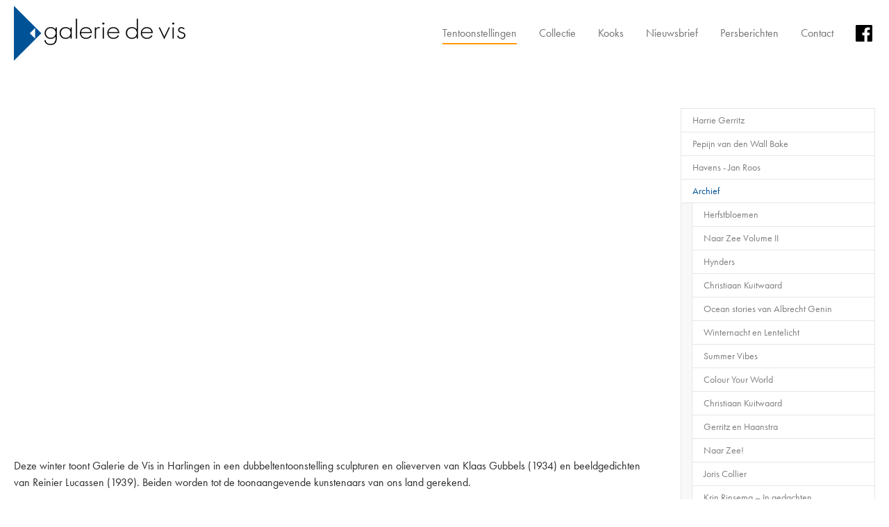

--- FILE ---
content_type: text/html; charset=utf-8
request_url: https://galeriedevis.com/tentoonstellingen/archief/tijdgenoten
body_size: 35125
content:
<!DOCTYPE html>
<html dir="ltr" lang="nl-NL">
<head>

<meta charset="utf-8">
<!-- 
	This website is powered by TYPO3 - inspiring people to share!
	TYPO3 is a free open source Content Management Framework initially created by Kasper Skaarhoj and licensed under GNU/GPL.
	TYPO3 is copyright 1998-2026 of Kasper Skaarhoj. Extensions are copyright of their respective owners.
	Information and contribution at https://typo3.org/
-->



<title>Tijdgenoten</title>
<meta http-equiv="x-ua-compatible" content="IE=edge" />
<meta name="generator" content="TYPO3 CMS" />
<meta name="viewport" content="width=device-width, initial-scale=1, minimum-scale=1" />
<meta name="robots" content="index,follow" />
<meta name="twitter:card" content="summary" />
<meta name="apple-mobile-web-app-capable" content="no" />
<meta name="google" content="notranslate" />

<link rel="stylesheet" href="/typo3temp/assets/compressed/merged-95100bce0e36440eec4e695690e18a11-d96741e046ea9e0218d32f7a8beea644.css?1726158339" media="all">
<link rel="stylesheet" href="/typo3temp/assets/compressed/merged-aec6e140683789db544ac34a1e7ea050-53d986621972d1ea1cd84c16d8de2760.css?1768703245" media="all">


<script src="/typo3temp/assets/compressed/merged-6a502470decbae347af951463e1b7ab4-4823b5f781e4f876c829446ad3a56f9d.js?1726158339"></script>

<script>
/*<![CDATA[*/
/*TS_inlineJS*/
    var gaProperty = 'UA-67823488-1';
    var disableStr = 'ga-disable-' + gaProperty;
    if (document.cookie.indexOf(disableStr + '=true') > -1) {
        window[disableStr] = true;
    }
    function googleAnalyticsToggle(event) {
        if (document.cookie.indexOf(disableStr + '=true') > -1) {
            event.target.innerHTML = event.target.getAttribute('data-label-disable');
            googleAnalyticsOptIn();
        } else {
            event.target.innerHTML = event.target.getAttribute('data-label-enable');
            googleAnalyticsOptOut();
        }
    }
    function googleAnalyticsOptOut() {
        document.cookie = disableStr + '=true; expires=Thu, 31 Dec 2099 23:59:59 UTC; path=/';
        window[disableStr] = true;
    }
    function googleAnalyticsOptIn() {
        document.cookie = disableStr + '=; expires=Thu, 01 Jan 1970 00:00:01 UTC; path=/';
        window[disableStr] = false;
    }
    document.addEventListener('DOMContentLoaded', function() {
        var matches = document.querySelectorAll('[data-action="googleAnalyticsToggle"]');
        for (i=0; i<matches.length; i++) {
            if (document.cookie.indexOf(disableStr + '=true') > -1) {
                matches[i].innerHTML = matches[i].getAttribute('data-label-enable');
            } else {
                matches[i].innerHTML = matches[i].getAttribute('data-label-disable');
            }
            matches[i].onclick = function(event) {
                event.preventDefault();
                event.stopPropagation();
                googleAnalyticsToggle(event);
            }
        }
    });
    (function(i,s,o,g,r,a,m){i['GoogleAnalyticsObject']=r;i[r]=i[r]||function(){
    (i[r].q=i[r].q||[]).push(arguments)},i[r].l=1*new Date();a=s.createElement(o),
    m=s.getElementsByTagName(o)[0];a.async=1;a.src=g;m.parentNode.insertBefore(a,m)
    })(window,document,'script','//www.google-analytics.com/analytics.js','ga');
    ga('create', 'UA-67823488-1', 'auto');
    ga('set', 'anonymizeIp', true);
    ga('send', 'pageview');

/*]]>*/
</script>

<link rel="apple-touch-icon" sizes="180x180" href="/typo3conf/ext/abv/Resources/Public/Icons/Favicon/apple-touch-icon.png">
			<link rel="icon" type="image/png" sizes="32x32" href="/typo3conf/ext/abv/Resources/Public/Icons/Favicon/favicon-32x32.png">
			<link rel="icon" type="image/png" sizes="16x16" href="/typo3conf/ext/abv/Resources/Public/Icons/Favicon/favicon-16x16.png">
			<link rel="manifest" href="/typo3conf/ext/abv/Resources/Public/Icons/Favicon/site.webmanifest">
			<link rel="mask-icon" href="/typo3conf/ext/abv/Resources/Public/Icons/Favicon/safari-pinned-tab.svg" color="#5bbad5">
			<meta name="msapplication-TileColor" content="#da532c">
			<meta name="theme-color" content="#ffffff"><link rel="prev" href="/tentoonstellingen/archief/gerrit-benner-1"><link rel="next" href="/tentoonstellingen/archief/twee-generaties">
<link rel="canonical" href="https://galeriedevis.com/tentoonstellingen/archief/tijdgenoten"/>
</head>
<body id="p173" class="page-173 pagelevel-3 language-0 backendlayout-subnavigation_right layout-default">

<div id="top"></div><div class="body-bg body-bg-top"><a class="visually-hidden-focusable" href="#page-content"><span>Skip to main content</span></a><header id="page-header" class="bp-page-header navbar navbar-mainnavigation navbar-default navbar-has-image navbar-top navbar-fixed-top"><div class="container"><a class="navbar-brand navbar-brand-image" href="/home"><svg xmlns="http://www.w3.org/2000/svg" xmlns:xlink="http://www.w3.org/1999/xlink" width="247" height="96" viewBox="0 0 1536 494" class="navbar-brand-logo-normal"><image id="Laag_1" data-name="Laag 1" width="1536" height="493" xlink:href="[data-uri]"/></svg></a><button class="navbar-toggler collapsed" type="button" data-toggle="collapse" data-bs-toggle="collapse" data-target="#mainnavigation" data-bs-target="#mainnavigation" aria-controls="mainnavigation" aria-expanded="false" aria-label="Toggle navigation"><span class="navbar-toggler-icon"></span></button><nav id="mainnavigation" class="collapse navbar-collapse"><ul class="navbar-nav ml-auto"><li class="nav-item active dropdown dropdown-hover"><a href="/tentoonstellingen/harrie-gerritz" id="nav-item-7" class="nav-link dropdown-toggle" title="Tentoonstellingen" aria-haspopup="true" aria-expanded="false"><span class="nav-link-text">Tentoonstellingen</span></a><ul class="dropdown-menu" aria-labelledby="nav-item-7"><li><a href="/tentoonstellingen/harrie-gerritz" class="dropdown-item" title="Harrie Gerritz"><span class="dropdown-text">Harrie Gerritz</span></a></li><li><a href="/tentoonstellingen/pepijn-van-den-wall-bake" class="dropdown-item" title="Pepijn van den Wall Bake"><span class="dropdown-text">Pepijn van den Wall Bake</span></a></li><li><a href="/tentoonstellingen/havens-jan-roos" class="dropdown-item" title="Havens - Jan Roos"><span class="dropdown-text">Havens - Jan Roos</span></a></li><li><a href="/tentoonstellingen/herfstbloemen" class="dropdown-item active" title="Archief"><span class="dropdown-text">Archief</span></a></li></ul></li><li class="nav-item"><a href="/bekijk-de-collectie/kunstenaars" id="nav-item-5" class="nav-link" title="Collectie"><span class="nav-link-text">Collectie</span></a></li><li class="nav-item dropdown dropdown-hover"><a href="/kooks/kooks-19-picknick-ii" id="nav-item-479" class="nav-link dropdown-toggle" title="Kooks" aria-haspopup="true" aria-expanded="false"><span class="nav-link-text">Kooks</span></a><ul class="dropdown-menu" aria-labelledby="nav-item-479"><li><a href="/kooks/kooks-19-picknick-ii" class="dropdown-item" title="KOOKS 19: Picknick II"><span class="dropdown-text">KOOKS 19: Picknick II</span></a></li><li><a href="/kooks/kooks-18-luna-mara-conversation-piece" class="dropdown-item" title="KOOKS 18: Luna Mara: Conversation Piece"><span class="dropdown-text">KOOKS 18: Luna Mara: Conversation Piece</span></a></li><li><a href="/kooks/kooks-17-robin-kapitein-colour-me-beautiful" class="dropdown-item" title="KOOKS 17: Robin Kapitein - &#039;Colour me Beautiful&#039;"><span class="dropdown-text">KOOKS 17: Robin Kapitein - &#039;Colour me Beautiful&#039;</span></a></li><li><a href="/kooks/kooks-16-hommarus-w-brusche-soulwhisper" class="dropdown-item" title="KOOKS 16: Hommarus W. Brusche - Soulwhisper"><span class="dropdown-text">KOOKS 16: Hommarus W. Brusche - Soulwhisper</span></a></li><li><a href="/kooks/kooks-15-tycho-leuker-kan-ik-het-niet-maken" class="dropdown-item" title="KOOKS 15: Tycho - Leuker kan ik het niet maken"><span class="dropdown-text">KOOKS 15: Tycho - Leuker kan ik het niet maken</span></a></li><li><a href="/kooks/kooks-14-sim" class="dropdown-item" title="KOOKS 14: SIM - &quot;!=&quot;"><span class="dropdown-text">KOOKS 14: SIM - &quot;!=&quot;</span></a></li><li><a href="/kooks/kooks-13-isidoor-wens-koesoemie-bongie-vervlochten-verdriet" class="dropdown-item" title="KOOKS 13: Isidoor Wens – ‘Koesoemie Bongie’ (Vervlochten verdriet)"><span class="dropdown-text">KOOKS 13: Isidoor Wens – ‘Koesoemie Bongie’ (Vervlochten verdriet)</span></a></li><li><a href="/kooks/kooks-12-boris-suyderhoud-int/ext" class="dropdown-item" title="KOOKS 12: Boris Suyderhoud - ‘INT/EXT’"><span class="dropdown-text">KOOKS 12: Boris Suyderhoud - ‘INT/EXT’</span></a></li><li><a href="/kooks/kooks-11-khaddouj-barghout-met-homecoming" class="dropdown-item" title="KOOKS 11 - Khaddouj Barghout met &#039;Homecoming&#039;"><span class="dropdown-text">KOOKS 11 - Khaddouj Barghout met &#039;Homecoming&#039;</span></a></li><li><a href="/kooks/kooks-10-ingrid-mol-luister-dit-is-geen-kraai" class="dropdown-item" title="KOOKS 10: Ingrid Mol - ‘Luister, dit is geen kraai’"><span class="dropdown-text">KOOKS 10: Ingrid Mol - ‘Luister, dit is geen kraai’</span></a></li><li><a href="/kooks/kooks-9-hermes-hamblok-tuin-der-lusten-ii" class="dropdown-item" title="KOOKS 9: Hermes Hamblok - Tuin der Lusten (II)"><span class="dropdown-text">KOOKS 9: Hermes Hamblok - Tuin der Lusten (II)</span></a></li><li><a href="/kooks/kooks-7-the-taste-of-hunger" class="dropdown-item" title="KOOKS 7: The taste of Hunger"><span class="dropdown-text">KOOKS 7: The taste of Hunger</span></a></li><li><a href="/kooks/kooks-6-seablue-3-spring-is-in-the-air" class="dropdown-item" title="KOOKS 6: Seablue 3 (Spring is in the air)"><span class="dropdown-text">KOOKS 6: Seablue 3 (Spring is in the air)</span></a></li><li><a href="/kooks/kooks-5-seducing-the-eye" class="dropdown-item" title="KOOKS 5: Seducing The Eye"><span class="dropdown-text">KOOKS 5: Seducing The Eye</span></a></li><li><a href="/kooks/kooks-4" class="dropdown-item" title="Kooks 4"><span class="dropdown-text">Kooks 4</span></a></li><li><a href="/kooks-3" class="dropdown-item" title="Kooks 3"><span class="dropdown-text">Kooks 3</span></a></li><li><a href="/kooks-2" class="dropdown-item" title="Kooks 2"><span class="dropdown-text">Kooks 2</span></a></li><li><a href="/kooks-1" class="dropdown-item" title="Kooks"><span class="dropdown-text">Kooks</span></a></li></ul></li><li class="nav-item"><a href="/nieuwsbrief" id="nav-item-9" class="nav-link" title="Nieuwsbrief"><span class="nav-link-text">Nieuwsbrief</span></a></li><li class="nav-item dropdown dropdown-hover"><a href="/persberichten/pepijn-van-den-wall-bake" id="nav-item-83" class="nav-link dropdown-toggle" title="Persberichten" aria-haspopup="true" aria-expanded="false"><span class="nav-link-text">Persberichten</span></a><ul class="dropdown-menu" aria-labelledby="nav-item-83"><li><a href="/persberichten/pepijn-van-den-wall-bake" class="dropdown-item" title="Pepijn van den Wall Bake"><span class="dropdown-text">Pepijn van den Wall Bake</span></a></li><li><a href="/persberichten/herfstbloemen" class="dropdown-item" title="Herfstbloemen"><span class="dropdown-text">Herfstbloemen</span></a></li><li><a href="/persberichten/naar-zee-volume-ii" class="dropdown-item" title="Naar Zee Volume II"><span class="dropdown-text">Naar Zee Volume II</span></a></li><li><a href="/persberichten/christiaan-kuitwaard" class="dropdown-item" title="Christiaan Kuitwaard"><span class="dropdown-text">Christiaan Kuitwaard</span></a></li><li><a href="/persberichten/winternacht-en-lentelicht" class="dropdown-item" title="Winternacht en Lentelicht"><span class="dropdown-text">Winternacht en Lentelicht</span></a></li><li><a href="/persberichten/template-persbericht-kopie-1-1-2" class="dropdown-item" title="Hynders"><span class="dropdown-text">Hynders</span></a></li><li><a href="/persberichten/albrecht-genin-ocean-stories" class="dropdown-item" title="Albrecht Genin - Ocean Stories"><span class="dropdown-text">Albrecht Genin - Ocean Stories</span></a></li><li><a href="/persberichten/summer-vibes" class="dropdown-item" title="Summer Vibes"><span class="dropdown-text">Summer Vibes</span></a></li><li><a href="/persberichten/template-persbericht-kopie-1-1-1" class="dropdown-item" title="Christiaan Kuitwaard"><span class="dropdown-text">Christiaan Kuitwaard</span></a></li><li><a href="/persberichten/colour-your-world" class="dropdown-item" title="Colour Your World"><span class="dropdown-text">Colour Your World</span></a></li><li><a href="/persberichten/gerritz-en-haanstra" class="dropdown-item" title="Gerritz en Haanstra"><span class="dropdown-text">Gerritz en Haanstra</span></a></li><li><a href="/persberichten/naar-zee" class="dropdown-item" title="Naar Zee!"><span class="dropdown-text">Naar Zee!</span></a></li><li><a href="/persberichten/joris-collier" class="dropdown-item" title="Joris Collier"><span class="dropdown-text">Joris Collier</span></a></li><li><a href="/persberichten/winterbloemen-1" class="dropdown-item" title="Winterbloemen"><span class="dropdown-text">Winterbloemen</span></a></li><li><a href="/persberichten/krin-rinsema-in-gedachten" class="dropdown-item" title="Krin Rinsema – In gedachten"><span class="dropdown-text">Krin Rinsema – In gedachten</span></a></li><li><a href="/persberichten/ingrid-mol-hollands-wild" class="dropdown-item" title="Ingrid Mol – Hollands Wild"><span class="dropdown-text">Ingrid Mol – Hollands Wild</span></a></li><li><a href="/persberichten/zeelandschappen-en-planeten" class="dropdown-item" title="Zeelandschappen en planeten"><span class="dropdown-text">Zeelandschappen en planeten</span></a></li><li><a href="/persberichten/ruimte-in-het-keizerrijk" class="dropdown-item" title="Ruimte in het Keizerrijk"><span class="dropdown-text">Ruimte in het Keizerrijk</span></a></li><li><a href="/persberichten/gerrit-benners-tijdloze-fryslan" class="dropdown-item" title="Gerrit Benners tijdloze Fryslân"><span class="dropdown-text">Gerrit Benners tijdloze Fryslân</span></a></li><li><a href="/persberichten/ode-aan-jentsje-popma" class="dropdown-item" title="Ode aan Jentsje Popma"><span class="dropdown-text">Ode aan Jentsje Popma</span></a></li><li><a href="/persberichten/silent-landscapes-1" class="dropdown-item" title="Silent landscapes"><span class="dropdown-text">Silent landscapes</span></a></li><li><a href="/persberichten/beeld-van-een-tuin-2021" class="dropdown-item" title="Beeld van een tuin"><span class="dropdown-text">Beeld van een tuin</span></a></li><li><a href="/persberichten/kooks-7-the-taste-of-hunger" class="dropdown-item" title="KOOKS 7: The taste of Hunger"><span class="dropdown-text">KOOKS 7: The taste of Hunger</span></a></li><li><a href="/persberichten/zikken-jonkers" class="dropdown-item" title="Zikken &amp; Jonkers"><span class="dropdown-text">Zikken &amp; Jonkers</span></a></li><li><a href="/persberichten/krin-rinsema-teer-en-teder" class="dropdown-item" title="Krin Rinsema: teer en teder"><span class="dropdown-text">Krin Rinsema: teer en teder</span></a></li><li><a href="/persberichten/haanstra-hogen-esch-bij-galerie-de-vis" class="dropdown-item" title="Haanstra &amp; Hogen Esch bij Galerie de Vis"><span class="dropdown-text">Haanstra &amp; Hogen Esch bij Galerie de Vis</span></a></li><li><a href="/persberichten/ondiep" class="dropdown-item" title="Ondiep"><span class="dropdown-text">Ondiep</span></a></li><li><a href="/persberichten/nature-calling" class="dropdown-item" title="Nature Calling"><span class="dropdown-text">Nature Calling</span></a></li><li><a href="/persberichten/vogelspotten" class="dropdown-item" title="Vogelspotten"><span class="dropdown-text">Vogelspotten</span></a></li><li><a href="/persberichten/gerrit-benner-bevlogen-en-bezield" class="dropdown-item" title="Gerrit Benner: bevlogen en bezield"><span class="dropdown-text">Gerrit Benner: bevlogen en bezield</span></a></li><li><a href="/persberichten/meer-gekwinkeleer" class="dropdown-item" title="Meer gekwinkeleer"><span class="dropdown-text">Meer gekwinkeleer</span></a></li><li><a href="/persberichten/anke-roder-de-zeereis" class="dropdown-item" title="Anke Roder - De zeereis"><span class="dropdown-text">Anke Roder - De zeereis</span></a></li><li><a href="/persberichten/puur-friesland" class="dropdown-item" title="Puur Friesland"><span class="dropdown-text">Puur Friesland</span></a></li><li><a href="/persberichten/schilder-van-de-stilte" class="dropdown-item" title="Schilder van de stilte"><span class="dropdown-text">Schilder van de stilte</span></a></li><li><a href="/persberichten/vervagende-herinneringen" class="dropdown-item" title="Vervagende herinneringen"><span class="dropdown-text">Vervagende herinneringen</span></a></li><li><a href="/persberichten/klaas-gubbels-85-jaar" class="dropdown-item" title="Klaas Gubbels 85 jaar"><span class="dropdown-text">Klaas Gubbels 85 jaar</span></a></li><li><a href="/persberichten/vier-het-landschap" class="dropdown-item" title="Archief"><span class="dropdown-text">Archief</span></a></li></ul></li><li class="nav-item"><a href="/contact" id="nav-item-112" class="nav-link" title="Contact"><span class="nav-link-text">Contact</span></a></li><li class="nav-item"><a href="https://www.facebook.com/galeriedevis/timeline/" id="nav-item-359" class="nav-link" title="Facebook"><span class="nav-link-text">Facebook</span></a></li></ul></nav></div></header><div id="page-content" class="bp-page-content main-section"><!--TYPO3SEARCH_begin--><div class="section section-default"><div class="container"><div class="section-row"><div class="section-column subnav-wrap"><!--TYPO3SEARCH_end--><nav class="frame frame-type-subnavigation frame-background-none frame-no-backgroundimage frame-space-before-none frame-space-after-none" role="navigation"><div class="frame-container"><div class="frame-inner"><ul class="subnav-nav"><li class="subnav-item"><a href="/tentoonstellingen/harrie-gerritz" id="subnav-item-588" class="subnav-link" title="Harrie Gerritz"><span class="subnav-link-text">Harrie Gerritz</span></a></li><li class="subnav-item"><a href="/tentoonstellingen/pepijn-van-den-wall-bake" id="subnav-item-592" class="subnav-link" title="Pepijn van den Wall Bake"><span class="subnav-link-text">Pepijn van den Wall Bake</span></a></li><li class="subnav-item"><a href="/tentoonstellingen/havens-jan-roos" id="subnav-item-593" class="subnav-link" title="Havens - Jan Roos"><span class="subnav-link-text">Havens - Jan Roos</span></a></li><li class="subnav-item active"><a href="/tentoonstellingen/herfstbloemen" id="subnav-item-102" class="subnav-link" title="Archief"><span class="subnav-link-text">Archief</span></a><ul class="subnav-nav"><li class="subnav-item"><a href="/tentoonstellingen/herfstbloemen" id="subnav-item-586" class="subnav-link" title="Herfstbloemen"><span class="subnav-link-text">Herfstbloemen</span></a></li><li class="subnav-item"><a href="/tentoonstellingen/naar-zee-volume-ii" id="subnav-item-583" class="subnav-link" title="Naar Zee Volume II"><span class="subnav-link-text">Naar Zee Volume II</span></a></li><li class="subnav-item"><a href="/tentoonstellingen/hynders" id="subnav-item-569" class="subnav-link" title="Hynders"><span class="subnav-link-text">Hynders</span></a></li><li class="subnav-item"><a href="/tentoonstellingen/christiaan-kuitwaard-1" id="subnav-item-578" class="subnav-link" title="Christiaan Kuitwaard"><span class="subnav-link-text">Christiaan Kuitwaard</span></a></li><li class="subnav-item"><a href="/tentoonstellingen/ocean-stories-van-albrecht-genin" id="subnav-item-564" class="subnav-link" title="Ocean stories van Albrecht Genin"><span class="subnav-link-text">Ocean stories van Albrecht Genin</span></a></li><li class="subnav-item"><a href="/tentoonstellingen/winternacht-en-lentelicht" id="subnav-item-573" class="subnav-link" title="Winternacht en Lentelicht"><span class="subnav-link-text">Winternacht en Lentelicht</span></a></li><li class="subnav-item"><a href="/tentoonstellingen/summer-vibes" id="subnav-item-559" class="subnav-link" title="Summer Vibes"><span class="subnav-link-text">Summer Vibes</span></a></li><li class="subnav-item"><a href="/tentoonstellingen/colour-your-world" id="subnav-item-552" class="subnav-link" title="Colour Your World"><span class="subnav-link-text">Colour Your World</span></a></li><li class="subnav-item"><a href="/tentoonstellingen/christiaan-kuitwaard" id="subnav-item-556" class="subnav-link" title="Christiaan Kuitwaard"><span class="subnav-link-text">Christiaan Kuitwaard</span></a></li><li class="subnav-item"><a href="/tentoonstellingen/gerritz-en-haanstra" id="subnav-item-549" class="subnav-link" title="Gerritz en Haanstra"><span class="subnav-link-text">Gerritz en Haanstra</span></a></li><li class="subnav-item"><a href="/tentoonstellingen/naar-zee" id="subnav-item-546" class="subnav-link" title="Naar Zee!"><span class="subnav-link-text">Naar Zee!</span></a></li><li class="subnav-item"><a href="/tentoonstellingen/joris-collier" id="subnav-item-541" class="subnav-link" title="Joris Collier"><span class="subnav-link-text">Joris Collier</span></a></li><li class="subnav-item"><a href="/tentoonstellingen/krin-rinsema-in-gedachten" id="subnav-item-534" class="subnav-link" title="Krin Rinsema – In gedachten"><span class="subnav-link-text">Krin Rinsema – In gedachten</span></a></li><li class="subnav-item"><a href="/tentoonstellingen/winterbloemen" id="subnav-item-536" class="subnav-link" title="Winterbloemen"><span class="subnav-link-text">Winterbloemen</span></a></li><li class="subnav-item"><a href="/tentoonstellingen/ingrid-mol-hollands-wild" id="subnav-item-531" class="subnav-link" title="Ingrid Mol – Hollands Wild"><span class="subnav-link-text">Ingrid Mol – Hollands Wild</span></a></li><li class="subnav-item"><a href="/tentoonstellingen/gineke-zikken-havens" id="subnav-item-527" class="subnav-link" title="Gineke Zikken - Havens"><span class="subnav-link-text">Gineke Zikken - Havens</span></a></li><li class="subnav-item"><a href="/tentoonstellingen/zeelandschappen-en-planeten" id="subnav-item-519" class="subnav-link" title="Zeelandschappen en planeten"><span class="subnav-link-text">Zeelandschappen en planeten</span></a></li><li class="subnav-item"><a href="/tentoonstellingen/beeld-van-een-tuin-2022" id="subnav-item-525" class="subnav-link" title="Beeld van een tuin"><span class="subnav-link-text">Beeld van een tuin</span></a></li><li class="subnav-item"><a href="/tentoonstellingen/ruimte-in-het-keizerrijk" id="subnav-item-517" class="subnav-link" title="Ruimte in het Keizerrijk"><span class="subnav-link-text">Ruimte in het Keizerrijk</span></a></li><li class="subnav-item"><a href="/tentoonstellingen/ode-aan-jentsje-popma" id="subnav-item-510" class="subnav-link" title="Ode aan Jentsje Popma"><span class="subnav-link-text">Ode aan Jentsje Popma</span></a></li><li class="subnav-item"><a href="/tentoonstellingen/gerrit-benners-tijdloze-fryslan" id="subnav-item-513" class="subnav-link" title="Gerrit Benners tijdloze Fryslân"><span class="subnav-link-text">Gerrit Benners tijdloze Fryslân</span></a></li><li class="subnav-item"><a href="/tentoonstellingen/silent-landscapes" id="subnav-item-507" class="subnav-link" title="Silent landscapes"><span class="subnav-link-text">Silent landscapes</span></a></li><li class="subnav-item"><a href="/tentoonstellingen/robert-vorstman" id="subnav-item-502" class="subnav-link" title="Robert Vorstman"><span class="subnav-link-text">Robert Vorstman</span></a></li><li class="subnav-item"><a href="/tentoonstellingen/beeld-van-een-tuin" id="subnav-item-505" class="subnav-link" title="Beeld van een tuin"><span class="subnav-link-text">Beeld van een tuin</span></a></li><li class="subnav-item"><a href="/tentoonstellingen/krin-rinsema-teer-en-teder" id="subnav-item-491" class="subnav-link" title="Krin Rinsema: teer en teder"><span class="subnav-link-text">Krin Rinsema: teer en teder</span></a></li><li class="subnav-item"><a href="/tentoonstellingen/archief/beeld-van-een-tuin-2020" id="subnav-item-481" class="subnav-link" title="Beeld van een tuin 2020"><span class="subnav-link-text">Beeld van een tuin 2020</span></a></li><li class="subnav-item"><a href="/tentoonstellingen/haanstra-hogen-esch-bij-galerie-de-vis" id="subnav-item-488" class="subnav-link" title="Haanstra &amp; Hogen Esch bij Galerie de Vis"><span class="subnav-link-text">Haanstra &amp; Hogen Esch bij Galerie de Vis</span></a></li><li class="subnav-item"><a href="/tentoonstellingen/zikken-jonkers" id="subnav-item-496" class="subnav-link" title="Zikken &amp; Jonkers"><span class="subnav-link-text">Zikken &amp; Jonkers</span></a></li><li class="subnav-item"><a href="/tentoonstellingen/ondiep" id="subnav-item-485" class="subnav-link" title="Ondiep"><span class="subnav-link-text">Ondiep</span></a></li><li class="subnav-item"><a href="/kooks/kooks-4" id="subnav-item-483" class="subnav-link" title="Kooks 4"><span class="subnav-link-text">Kooks 4</span></a></li><li class="subnav-item"><a href="/tentoonstellingen/nature-calling" id="subnav-item-476" class="subnav-link" title="Nature Calling"><span class="subnav-link-text">Nature Calling</span></a></li><li class="subnav-item"><a href="/tentoonstellingen/gerrit-benner" id="subnav-item-469" class="subnav-link" title="Gerrit Benner"><span class="subnav-link-text">Gerrit Benner</span></a></li><li class="subnav-item"><a href="/tentoonstellingen/jacqueline-van-der-laan" id="subnav-item-468" class="subnav-link" title="Jacqueline van der Laan"><span class="subnav-link-text">Jacqueline van der Laan</span></a></li><li class="subnav-item"><a href="/tentoonstellingen/jeroen-allart" id="subnav-item-470" class="subnav-link" title="Jeroen Allart"><span class="subnav-link-text">Jeroen Allart</span></a></li><li class="subnav-item"><a href="/tentoonstellingen/archief/puur-friesland" id="subnav-item-458" class="subnav-link" title="Puur Friesland"><span class="subnav-link-text">Puur Friesland</span></a></li><li class="subnav-item"><a href="/tentoonstellingen/archief/anke-roder-de-zeereis" id="subnav-item-461" class="subnav-link" title="Anke Roder - De zeereis"><span class="subnav-link-text">Anke Roder - De zeereis</span></a></li><li class="subnav-item"><a href="/tentoonstellingen/archief/schilder-van-de-stilte" id="subnav-item-454" class="subnav-link" title="Schilder van de stilte"><span class="subnav-link-text">Schilder van de stilte</span></a></li><li class="subnav-item"><a href="/tentoonstellingen/archief/beeld-van-een-tuin" id="subnav-item-453" class="subnav-link" title="Beeld van een tuin"><span class="subnav-link-text">Beeld van een tuin</span></a></li><li class="subnav-item"><a href="/tentoonstellingen/archief/vervagende-herinneringen" id="subnav-item-449" class="subnav-link" title="Vervagende herinneringen"><span class="subnav-link-text">Vervagende herinneringen</span></a></li><li class="subnav-item"><a href="/tentoonstellingen/archief/klaas-gubbels-85-jaar" id="subnav-item-445" class="subnav-link" title="Klaas Gubbels 85 jaar"><span class="subnav-link-text">Klaas Gubbels 85 jaar</span></a></li><li class="subnav-item"><a href="/tentoonstellingen/archief/vier-het-landschap" id="subnav-item-438" class="subnav-link" title="Vier het landschap!"><span class="subnav-link-text">Vier het landschap!</span></a></li><li class="subnav-item"><a href="/tentoonstellingen/archief/flowers-and-birds" id="subnav-item-434" class="subnav-link" title="Flowers and birds"><span class="subnav-link-text">Flowers and birds</span></a></li><li class="subnav-item"><a href="/tentoonstellingen/archief/broekman-de-jong" id="subnav-item-431" class="subnav-link" title="Broekman &amp; De Jong"><span class="subnav-link-text">Broekman &amp; De Jong</span></a></li><li class="subnav-item"><a href="/tentoonstellingen/archief/cobra-kunst" id="subnav-item-426" class="subnav-link" title="CoBrA-kunst"><span class="subnav-link-text">CoBrA-kunst</span></a></li><li class="subnav-item"><a href="/tentoonstellingen/archief/bloemenpracht-in-olieverf" id="subnav-item-422" class="subnav-link" title="Bloemenpracht in olieverf"><span class="subnav-link-text">Bloemenpracht in olieverf</span></a></li><li class="subnav-item"><a href="/tentoonstellingen/archief/birds" id="subnav-item-414" class="subnav-link" title="Birds"><span class="subnav-link-text">Birds</span></a></li><li class="subnav-item"><a href="/tentoonstellingen/archief/rust-evenwicht-en-een-beetje-poezie" id="subnav-item-413" class="subnav-link" title="Rust, evenwicht en een beetje poëzie"><span class="subnav-link-text">Rust, evenwicht en een beetje poëzie</span></a></li><li class="subnav-item"><a href="/tentoonstellingen/archief/eenvoud-en-waarheid" id="subnav-item-410" class="subnav-link" title="Eenvoud en waarheid"><span class="subnav-link-text">Eenvoud en waarheid</span></a></li><li class="subnav-item"><a href="/tentoonstellingen/archief/zomerhuisjes-en-vergezichten" id="subnav-item-407" class="subnav-link" title="Zomerhuisjes en vergezichten"><span class="subnav-link-text">Zomerhuisjes en vergezichten</span></a></li><li class="subnav-item"><a href="/tentoonstellingen/archief/eddy-sikma-60" id="subnav-item-405" class="subnav-link" title="Eddy Sikma 60"><span class="subnav-link-text">Eddy Sikma 60</span></a></li><li class="subnav-item"><a href="/tentoonstellingen/archief/beeld-van-een-tuin-1" id="subnav-item-402" class="subnav-link" title="Beeld van een tuin"><span class="subnav-link-text">Beeld van een tuin</span></a></li><li class="subnav-item"><a href="/tentoonstellingen/archief/zomerexpo-2017" id="subnav-item-399" class="subnav-link" title="ZomerExpo 2017"><span class="subnav-link-text">ZomerExpo 2017</span></a></li><li class="subnav-item"><a href="/tentoonstellingen/archief/christiaan-kuitwaard" id="subnav-item-396" class="subnav-link" title="Christiaan Kuitwaard"><span class="subnav-link-text">Christiaan Kuitwaard</span></a></li><li class="subnav-item"><a href="/tentoonstellingen/archief/keizer-van-der-kruk" id="subnav-item-393" class="subnav-link" title="Keizer &amp; Van der Kruk"><span class="subnav-link-text">Keizer &amp; Van der Kruk</span></a></li><li class="subnav-item"><a href="/tentoonstellingen/archief/annelies-van-voorst" id="subnav-item-389" class="subnav-link" title="Annelies van Voorst"><span class="subnav-link-text">Annelies van Voorst</span></a></li><li class="subnav-item"><a href="/tentoonstellingen/archief/gerritz-torens-en-vergezichten" id="subnav-item-383" class="subnav-link" title="Gerritz - Torens en Vergezichten"><span class="subnav-link-text">Gerritz - Torens en Vergezichten</span></a></li><li class="subnav-item"><a href="/tentoonstellingen/archief/erotiek-in-keramiek" id="subnav-item-381" class="subnav-link" title="Erotiek in keramiek"><span class="subnav-link-text">Erotiek in keramiek</span></a></li><li class="subnav-item"><a href="/tentoonstellingen/archief/beeld-van-een-tuin-2" id="subnav-item-372" class="subnav-link" title="Beeld van een tuin"><span class="subnav-link-text">Beeld van een tuin</span></a></li><li class="subnav-item"><a href="/tentoonstellingen/archief/zomergasten" id="subnav-item-374" class="subnav-link" title="Zomergasten"><span class="subnav-link-text">Zomergasten</span></a></li><li class="subnav-item"><a href="/tentoonstellingen/archief/roos-soetekouw" id="subnav-item-370" class="subnav-link" title="Roos Soetekouw"><span class="subnav-link-text">Roos Soetekouw</span></a></li><li class="subnav-item"><a href="/tentoonstellingen/archief/jan-van-der-wel" id="subnav-item-365" class="subnav-link" title="Jan van der Wel"><span class="subnav-link-text">Jan van der Wel</span></a></li><li class="subnav-item"><a href="/tentoonstellingen/archief/anke-roder" id="subnav-item-368" class="subnav-link" title="Anke Roder"><span class="subnav-link-text">Anke Roder</span></a></li><li class="subnav-item"><a href="/tentoonstellingen/archief/poppo-engel" id="subnav-item-361" class="subnav-link" title="Poppo &amp; Engel"><span class="subnav-link-text">Poppo &amp; Engel</span></a></li><li class="subnav-item"><a href="/tentoonstellingen/archief/peter-bastiaanssens" id="subnav-item-357" class="subnav-link" title="Peter Bastiaanssens"><span class="subnav-link-text">Peter Bastiaanssens</span></a></li><li class="subnav-item"><a href="/tentoonstellingen/archief/wadden" id="subnav-item-344" class="subnav-link" title="Wadden"><span class="subnav-link-text">Wadden</span></a></li><li class="subnav-item"><a href="/tentoonstellingen/archief/tuinexpositie" id="subnav-item-348" class="subnav-link" title="Tuinexpositie"><span class="subnav-link-text">Tuinexpositie</span></a></li><li class="subnav-item"><a href="/tentoonstellingen/archief/bloemen-in-de-zomer" id="subnav-item-352" class="subnav-link" title="Bloemen in de zomer"><span class="subnav-link-text">Bloemen in de zomer</span></a></li><li class="subnav-item"><a href="/tentoonstellingen/archief/landscapes" id="subnav-item-341" class="subnav-link" title="Landscapes"><span class="subnav-link-text">Landscapes</span></a></li><li class="subnav-item"><a href="/tentoonstellingen/archief/krin-rinsema" id="subnav-item-333" class="subnav-link" title="Krin Rinsema"><span class="subnav-link-text">Krin Rinsema</span></a></li><li class="subnav-item"><a href="/tentoonstellingen/archief/winter" id="subnav-item-338" class="subnav-link" title="Winter"><span class="subnav-link-text">Winter</span></a></li><li class="subnav-item"><a href="/tentoonstellingen/archief/de-colorist-gerrit-benner" id="subnav-item-329" class="subnav-link" title="De colorist Gerrit Benner"><span class="subnav-link-text">De colorist Gerrit Benner</span></a></li><li class="subnav-item"><a href="/tentoonstellingen/archief/wim-van-der-veer-75" id="subnav-item-326" class="subnav-link" title="Wim van der Veer 75"><span class="subnav-link-text">Wim van der Veer 75</span></a></li><li class="subnav-item"><a href="/tentoonstellingen/archief/de-zee-roept" id="subnav-item-320" class="subnav-link" title="De zee roept"><span class="subnav-link-text">De zee roept</span></a></li><li class="subnav-item"><a href="/tentoonstellingen/archief/beeld-van-een-tuin-3" id="subnav-item-323" class="subnav-link" title="Beeld van een tuin"><span class="subnav-link-text">Beeld van een tuin</span></a></li><li class="subnav-item"><a href="/tentoonstellingen/archief/wolkenluchten-in-bijenwas" id="subnav-item-311" class="subnav-link" title="Wolkenluchten in bijenwas"><span class="subnav-link-text">Wolkenluchten in bijenwas</span></a></li><li class="subnav-item"><a href="/tentoonstellingen/archief/oceans" id="subnav-item-316" class="subnav-link" title="Oceans"><span class="subnav-link-text">Oceans</span></a></li><li class="subnav-item"><a href="/tentoonstellingen/archief/brands-gubbels-en-haanstra" id="subnav-item-305" class="subnav-link" title="Brands, Gubbels en Haanstra"><span class="subnav-link-text">Brands, Gubbels en Haanstra</span></a></li><li class="subnav-item"><a href="/tentoonstellingen/archief/zikken-jonkers-scheper" id="subnav-item-303" class="subnav-link" title="Zikken, Jonkers, Scheper"><span class="subnav-link-text">Zikken, Jonkers, Scheper</span></a></li><li class="subnav-item"><a href="/tentoonstellingen/archief/het-jaar-van-de-boerderij" id="subnav-item-294" class="subnav-link" title="Het jaar van de boerderij"><span class="subnav-link-text">Het jaar van de boerderij</span></a></li><li class="subnav-item"><a href="/tentoonstellingen/archief/beeld-van-een-tuin-4" id="subnav-item-297" class="subnav-link" title="Beeld van een tuin"><span class="subnav-link-text">Beeld van een tuin</span></a></li><li class="subnav-item"><a href="/tentoonstellingen/archief/in-het-waddenlandschap" id="subnav-item-290" class="subnav-link" title="In het Waddenlandschap"><span class="subnav-link-text">In het Waddenlandschap</span></a></li><li class="subnav-item"><a href="/tentoonstellingen/archief/winterbloemen" id="subnav-item-284" class="subnav-link" title="Winterbloemen"><span class="subnav-link-text">Winterbloemen</span></a></li><li class="subnav-item"><a href="/tentoonstellingen/archief/my-own-private-landscape" id="subnav-item-280" class="subnav-link" title="My own private landscape"><span class="subnav-link-text">My own private landscape</span></a></li><li class="subnav-item"><a href="/tentoonstellingen/archief/the-rite-of-spring" id="subnav-item-275" class="subnav-link" title="The rite of spring"><span class="subnav-link-text">The rite of spring</span></a></li><li class="subnav-item"><a href="/tentoonstellingen/archief/musee-de-la-mere" id="subnav-item-271" class="subnav-link" title="Musee de la mere"><span class="subnav-link-text">Musee de la mere</span></a></li><li class="subnav-item"><a href="/tentoonstellingen/archief/barbara-broekman" id="subnav-item-264" class="subnav-link" title="Barbara Broekman"><span class="subnav-link-text">Barbara Broekman</span></a></li><li class="subnav-item"><a href="/tentoonstellingen/archief/hans-bayens-en-anderen" id="subnav-item-259" class="subnav-link" title="Hans Bayens en anderen"><span class="subnav-link-text">Hans Bayens en anderen</span></a></li><li class="subnav-item"><a href="/tentoonstellingen/archief/gerrit-benner" id="subnav-item-250" class="subnav-link" title="Gerrit Benner"><span class="subnav-link-text">Gerrit Benner</span></a></li><li class="subnav-item"><a href="/tentoonstellingen/archief/mirjam-veldhuis" id="subnav-item-255" class="subnav-link" title="Mirjam Veldhuis"><span class="subnav-link-text">Mirjam Veldhuis</span></a></li><li class="subnav-item"><a href="/tentoonstellingen/archief/han-jansen" id="subnav-item-228" class="subnav-link" title="Han Jansen"><span class="subnav-link-text">Han Jansen</span></a></li><li class="subnav-item"><a href="/tentoonstellingen/archief/het-noordelijke-landschap" id="subnav-item-249" class="subnav-link" title="Het noordelijke landschap"><span class="subnav-link-text">Het noordelijke landschap</span></a></li><li class="subnav-item"><a href="/tentoonstellingen/archief/annette-van-waaijen" id="subnav-item-248" class="subnav-link" title="Annette van Waaijen"><span class="subnav-link-text">Annette van Waaijen</span></a></li><li class="subnav-item"><a href="/tentoonstellingen/archief/emile-van-der-kruk" id="subnav-item-235" class="subnav-link" title="Emile van der Kruk"><span class="subnav-link-text">Emile van der Kruk</span></a></li><li class="subnav-item"><a href="/tentoonstellingen/archief/de-zoekende-reiziger" id="subnav-item-225" class="subnav-link" title="De zoekende reiziger"><span class="subnav-link-text">De zoekende reiziger</span></a></li><li class="subnav-item"><a href="/tentoonstellingen/archief/zomerkunst-harlinger-havens" id="subnav-item-233" class="subnav-link" title="Zomerkunst Harlinger Havens"><span class="subnav-link-text">Zomerkunst Harlinger Havens</span></a></li><li class="subnav-item"><a href="/tentoonstellingen/archief/dubbelexpositie-johan-haanstra" id="subnav-item-216" class="subnav-link" title="Dubbelexpositie Johan Haanstra"><span class="subnav-link-text">Dubbelexpositie Johan Haanstra</span></a></li><li class="subnav-item"><a href="/tentoonstellingen/archief/changing-atmospheres" id="subnav-item-218" class="subnav-link" title="Changing Atmospheres"><span class="subnav-link-text">Changing Atmospheres</span></a></li><li class="subnav-item"><a href="/tentoonstellingen/archief/schilders-fan-fryske-groun" id="subnav-item-214" class="subnav-link" title="Schilders fan Fryske groun"><span class="subnav-link-text">Schilders fan Fryske groun</span></a></li><li class="subnav-item"><a href="/tentoonstellingen/archief/running-together" id="subnav-item-208" class="subnav-link" title="Running Together"><span class="subnav-link-text">Running Together</span></a></li><li class="subnav-item"><a href="/tentoonstellingen/archief/light-from-africa" id="subnav-item-212" class="subnav-link" title="Light from Africa"><span class="subnav-link-text">Light from Africa</span></a></li><li class="subnav-item"><a href="/tentoonstellingen/archief/harold-schouten" id="subnav-item-203" class="subnav-link" title="Harold Schouten"><span class="subnav-link-text">Harold Schouten</span></a></li><li class="subnav-item"><a href="/tentoonstellingen/archief/kapvormen-en-card-board" id="subnav-item-194" class="subnav-link" title="Kapvormen en card board"><span class="subnav-link-text">Kapvormen en card board</span></a></li><li class="subnav-item"><a href="/tentoonstellingen/archief/beeld-van-een-tuin-5" id="subnav-item-191" class="subnav-link" title="Beeld van een tuin"><span class="subnav-link-text">Beeld van een tuin</span></a></li><li class="subnav-item"><a href="/tentoonstellingen/archief/silent-landscapes" id="subnav-item-197" class="subnav-link" title="Silent Landscapes"><span class="subnav-link-text">Silent Landscapes</span></a></li><li class="subnav-item"><a href="/tentoonstellingen/archief/de-wadden" id="subnav-item-188" class="subnav-link" title="De Wadden"><span class="subnav-link-text">De Wadden</span></a></li><li class="subnav-item"><a href="/tentoonstellingen/archief/flower-power" id="subnav-item-183" class="subnav-link" title="Flower Power"><span class="subnav-link-text">Flower Power</span></a></li><li class="subnav-item"><a href="/tentoonstellingen/archief/gerrit-benner-1" id="subnav-item-176" class="subnav-link" title="Gerrit Benner"><span class="subnav-link-text">Gerrit Benner</span></a></li><li class="subnav-item active"><a href="/tentoonstellingen/archief/tijdgenoten" id="subnav-item-173" class="subnav-link" title="Tijdgenoten"><span class="subnav-link-text">Tijdgenoten <span class="visually-hidden">(current)</span></span></a></li><li class="subnav-item"><a href="/tentoonstellingen/archief/twee-generaties" id="subnav-item-169" class="subnav-link" title="Twee generaties"><span class="subnav-link-text">Twee generaties</span></a></li><li class="subnav-item"><a href="/tentoonstellingen/archief/eugene-brands-panta-rhei" id="subnav-item-167" class="subnav-link" title="Eugène Brands: &#039;Panta Rhei&#039;"><span class="subnav-link-text">Eugène Brands: &#039;Panta Rhei&#039;</span></a></li><li class="subnav-item"><a href="/tentoonstellingen/archief/birgit-ten-berge-point-of-view" id="subnav-item-160" class="subnav-link" title="Birgit ten Berge - Point of View"><span class="subnav-link-text">Birgit ten Berge - Point of View</span></a></li><li class="subnav-item"><a href="/tentoonstellingen/archief/fryske-torens" id="subnav-item-152" class="subnav-link" title="Fryske torens"><span class="subnav-link-text">Fryske torens</span></a></li><li class="subnav-item"><a href="/tentoonstellingen/archief/beeld-van-een-tuin-6" id="subnav-item-150" class="subnav-link" title="Beeld van een tuin"><span class="subnav-link-text">Beeld van een tuin</span></a></li><li class="subnav-item"><a href="/tentoonstellingen/archief/wim-van-der-veer-70" id="subnav-item-142" class="subnav-link" title="Wim van der Veer 70"><span class="subnav-link-text">Wim van der Veer 70</span></a></li><li class="subnav-item"><a href="/tentoonstellingen/archief/animals-van-paul-amey" id="subnav-item-149" class="subnav-link" title="&#039;Animals&#039; van Paul Amey"><span class="subnav-link-text">&#039;Animals&#039; van Paul Amey</span></a></li><li class="subnav-item"><a href="/tentoonstellingen/archief/vincent-van-ojen" id="subnav-item-132" class="subnav-link" title="Vincent van Ojen"><span class="subnav-link-text">Vincent van Ojen</span></a></li><li class="subnav-item"><a href="/tentoonstellingen/archief/colien-langerwerf" id="subnav-item-137" class="subnav-link" title="Colien Langerwerf"><span class="subnav-link-text">Colien Langerwerf</span></a></li><li class="subnav-item"><a href="/tentoonstellingen/archief/johan-haanstra" id="subnav-item-127" class="subnav-link" title="Johan Haanstra"><span class="subnav-link-text">Johan Haanstra</span></a></li><li class="subnav-item"><a href="/tentoonstellingen/archief/silent-moments" id="subnav-item-122" class="subnav-link" title="Silent Moments"><span class="subnav-link-text">Silent Moments</span></a></li><li class="subnav-item"><a href="/tentoonstellingen/archief/marleen-felius" id="subnav-item-116" class="subnav-link" title="Marleen Felius"><span class="subnav-link-text">Marleen Felius</span></a></li><li class="subnav-item"><a href="/tentoonstellingen/archief/joke-schole" id="subnav-item-120" class="subnav-link" title="Joke Schole"><span class="subnav-link-text">Joke Schole</span></a></li><li class="subnav-item"><a href="/tentoonstellingen/archief/marianne-van-heeswijk" id="subnav-item-113" class="subnav-link" title="Marianne van Heeswijk"><span class="subnav-link-text">Marianne van Heeswijk</span></a></li><li class="subnav-item"><a href="/tentoonstellingen/archief/art-amsterdam-2008" id="subnav-item-96" class="subnav-link" title="Art Amsterdam 2008"><span class="subnav-link-text">Art Amsterdam 2008</span></a></li><li class="subnav-item"><a href="/tentoonstellingen/archief/siep-van-den-berg" id="subnav-item-13" class="subnav-link" title="Siep van den Berg"><span class="subnav-link-text">Siep van den Berg</span></a></li><li class="subnav-item"><a href="/tentoonstellingen/archief/its-a-winter-wonderland" id="subnav-item-10" class="subnav-link" title="It&#039;s a Winter Wonderland"><span class="subnav-link-text">It&#039;s a Winter Wonderland</span></a></li><li class="subnav-item"><a href="/tentoonstellingen/archief/roger-raveel" id="subnav-item-14" class="subnav-link" title="Roger Raveel"><span class="subnav-link-text">Roger Raveel</span></a></li><li class="subnav-item"><a href="/tentoonstellingen/archief/musee-de-la-mere-1" id="subnav-item-11" class="subnav-link" title="Musée de la mere"><span class="subnav-link-text">Musée de la mere</span></a></li><li class="subnav-item"><a href="/tentoonstellingen/archief/klassiek-op-10" id="subnav-item-12" class="subnav-link" title="Klassiek op 10"><span class="subnav-link-text">Klassiek op 10</span></a></li></ul></li></ul></div></div></nav><!--TYPO3SEARCH_begin--></div><main class="section-column maincontent-wrap" role="main"><div id="c1140" class="frame frame-size-default frame-default frame-type-image frame-layout-default frame-background-none frame-no-backgroundimage frame-space-before-none frame-space-after-none"><div class="frame-group-container"><div class="frame-group-inner"><div class="frame-container frame-container-default"><div class="frame-inner"></div></div></div></div></div><div id="c1139" class="frame frame-size-default frame-default frame-type-image frame-layout-default frame-background-none frame-no-backgroundimage frame-space-before-none frame-space-after-none"><div class="frame-group-container"><div class="frame-group-inner"><div class="frame-container frame-container-default"><div class="frame-inner"></div></div></div></div></div><div id="c1138" class="frame frame-size-default frame-default frame-type-image frame-layout-default frame-background-none frame-no-backgroundimage frame-space-before-none frame-space-after-none"><div class="frame-group-container"><div class="frame-group-inner"><div class="frame-container frame-container-default"><div class="frame-inner"></div></div></div></div></div><div id="c1137" class="frame frame-size-default frame-default frame-type-image frame-layout-default frame-background-none frame-no-backgroundimage frame-space-before-none frame-space-after-none"><div class="frame-group-container"><div class="frame-group-inner"><div class="frame-container frame-container-default"><div class="frame-inner"></div></div></div></div></div><div id="c1136" class="frame frame-size-default frame-default frame-type-image frame-layout-default frame-background-none frame-no-backgroundimage frame-space-before-none frame-space-after-none"><div class="frame-group-container"><div class="frame-group-inner"><div class="frame-container frame-container-default"><div class="frame-inner"></div></div></div></div></div><div id="c1135" class="frame frame-size-default frame-default frame-type-image frame-layout-default frame-background-none frame-no-backgroundimage frame-space-before-none frame-space-after-none"><div class="frame-group-container"><div class="frame-group-inner"><div class="frame-container frame-container-default"><div class="frame-inner"></div></div></div></div></div><div id="c1134" class="frame frame-size-default frame-default frame-type-image frame-layout-default frame-background-none frame-no-backgroundimage frame-space-before-none frame-space-after-none"><div class="frame-group-container"><div class="frame-group-inner"><div class="frame-container frame-container-default"><div class="frame-inner"></div></div></div></div></div><div id="c1133" class="frame frame-size-default frame-default frame-type-image frame-layout-default frame-background-none frame-no-backgroundimage frame-space-before-none frame-space-after-none"><div class="frame-group-container"><div class="frame-group-inner"><div class="frame-container frame-container-default"><div class="frame-inner"></div></div></div></div></div><div id="c1132" class="frame frame-size-default frame-default frame-type-image frame-layout-default frame-background-none frame-no-backgroundimage frame-space-before-none frame-space-after-none"><div class="frame-group-container"><div class="frame-group-inner"><div class="frame-container frame-container-default"><div class="frame-inner"></div></div></div></div></div><div id="c1131" class="frame frame-size-default frame-default frame-type-text frame-layout-default frame-background-none frame-no-backgroundimage frame-space-before-none frame-space-after-none"><div class="frame-group-container"><div class="frame-group-inner"><div class="frame-container frame-container-default"><div class="frame-inner"><p>Deze winter toont Galerie de Vis in Harlingen in een dubbeltentoonstelling sculpturen en olieverven van Klaas Gubbels (1934) en beeldgedichten van Reinier Lucassen (1939). Beiden worden tot de toonaangevende kunstenaars van ons land gerekend.<br><br><a href="/persberichten/tijdgenoten" class="internal-link">Lees meer<br></a></p></div></div></div></div></div><div id="c1130" class="frame frame-size-default frame-default frame-type-text frame-layout-default frame-background-none frame-no-backgroundimage frame-space-before-none frame-space-after-none"><div class="frame-group-container"><div class="frame-group-inner"><div class="frame-container frame-container-default"><div class="frame-inner"><p><br><br><em>klik op foto's voor vergroting</em></p></div></div></div></div></div><div id="c1129" class="frame frame-size-default frame-default frame-type-image frame-layout-default frame-background-none frame-no-backgroundimage frame-space-before-none frame-space-after-none"><div class="frame-group-container"><div class="frame-group-inner"><div class="frame-container frame-container-default"><div class="frame-inner"></div></div></div></div></div><div id="c1128" class="frame frame-size-default frame-default frame-type-image frame-layout-default frame-background-none frame-no-backgroundimage frame-space-before-none frame-space-after-none"><div class="frame-group-container"><div class="frame-group-inner"><div class="frame-container frame-container-default"><div class="frame-inner"></div></div></div></div></div><div id="c1127" class="frame frame-size-default frame-default frame-type-image frame-layout-default frame-background-none frame-no-backgroundimage frame-space-before-none frame-space-after-none"><div class="frame-group-container"><div class="frame-group-inner"><div class="frame-container frame-container-default"><div class="frame-inner"></div></div></div></div></div><div id="c1126" class="frame frame-size-default frame-default frame-type-image frame-layout-default frame-background-none frame-no-backgroundimage frame-space-before-none frame-space-after-none"><div class="frame-group-container"><div class="frame-group-inner"><div class="frame-container frame-container-default"><div class="frame-inner"></div></div></div></div></div><div id="c1124" class="frame frame-size-default frame-default frame-type-image frame-layout-default frame-background-none frame-no-backgroundimage frame-space-before-none frame-space-after-none"><div class="frame-group-container"><div class="frame-group-inner"><div class="frame-container frame-container-default"><div class="frame-inner"></div></div></div></div></div><div id="c1122" class="frame frame-size-default frame-default frame-type-text frame-layout-default frame-background-none frame-no-backgroundimage frame-space-before-none frame-space-after-none"><div class="frame-group-container"><div class="frame-group-inner"><div class="frame-container frame-container-default"><div class="frame-inner"><header class="frame-header"><h2 class="element-header "><span>Tijdgenoten</span></h2></header><h3>19 december 2009 t/m 13 februari 2010</h3></div></div></div></div></div><div id="c4258" class="frame frame-size-default frame-default frame-type-text frame-layout-default frame-background-none frame-no-backgroundimage frame-space-before-none frame-space-after-none"><div class="frame-group-container"><div class="frame-group-inner"><div class="frame-container frame-container-default"><div class="frame-inner"><p class="text-right"><em>klik op foto's voor vergroting</em></p></div></div></div></div></div></main></div></div></div><!--TYPO3SEARCH_end--></div><footer id="page-footer" class="bp-page-footer"><section class="section footer-section footer-section-content"><div class="container"><div class="section-row"><div class="section-column footer-section-content-column footer-section-content-column-left"></div><div class="section-column footer-section-content-column footer-section-content-column-middle"></div><div class="section-column footer-section-content-column footer-section-content-column-right"></div></div></div></section><section class="section footer-section footer-section-meta"><div class="frame frame-background-none frame-space-before-none frame-space-after-none"><div class="frame-group-container"><div class="frame-group-inner"><div class="frame-container"><div class="frame-inner"><div class="footer-meta"></div><div class="footer-sociallinks"><div class="sociallinks"><ul class="sociallinks-list"></ul></div></div></div></div></div></div></div></section></footer><a class="scroll-top" title="Scroll to top" href="#top"><span class="scroll-top-icon"></span></a></div>
<script src="/typo3temp/assets/compressed/merged-930a37207a480917b2c8e15aa3c662f3-294af75f4aa3b7a139bcbaa47f94b137.js?1726158339"></script>
<script src="/typo3temp/assets/compressed/merged-4f5ccdc7dc818df794c2b1577d1879af-2695583de0a161c3e9f169daa42d6eba.js?1726158339"></script>


</body>
</html>

--- FILE ---
content_type: application/javascript; charset=utf-8
request_url: https://galeriedevis.com/typo3temp/assets/compressed/merged-4f5ccdc7dc818df794c2b1577d1879af-2695583de0a161c3e9f169daa42d6eba.js?1726158339
body_size: 631
content:

$(document).ready(function(){

	//BEGIN flexslider


	//25-3-14 nu voor slides op 'fotos'
	var fotoSlider = $("#slider");
	if (fotoSlider.length){
	  // The slider being synced must be initialized first
	  $('#carousel').flexslider({
	    animation: "slide",
	    controlNav: true,
	    animationLoop: false,
	    slideshow: false,
	    itemWidth: 100,
	    asNavFor: '#slider'
	  });

  	  //alert('slide');
      $('#slider').flexslider({
        //31-10-16 absurd: als ik hieronder slide gebruik werkt de grote slider niet, terwijl dat hier eerder ook stond - kennelijk zit er iets in de weg, maar wat??
        animation: "fade",
        slideshowSpeed: 4000,
        pauseOnHover: true,
        controlNav: false,
	    animationLoop: true,
        sync: '#carousel'
      });
	}
       /* animation: "slide",
        slideshowSpeed: 4000,
        pauseOnHover: true,
        controlNav: false,
		animationLoop: true,
    	slideshow: true,
    	sync: "#carousel",*/

	//EINDE flexslider


	
});

var mmcDmlSubscr = {

	nameFieldsAllowedCharsRegEx: /./,

	validateNameFieldInput: function(e){
		var c = String.fromCharCode(e.which);
		if( !c.match(mmcDmlSubscr.nameFieldsAllowedCharsRegEx) )
			return false;
		return true;
	},

	submitForm: function(){
		if( mmcDmlSubscr.validateForm( '.tx-mmc-directmail-subscription .mmc-dms-form' ) ){
			return true;
		}
		return false;
	},

	validateForm: function( formSelector ){
		var formValid = true;
		$(formSelector + '.form-row').removeClass('error');
		$( formSelector + ' .form-row .validate').each(function(){
			var fieldValid = true;
			// required check
			if( $(this).hasClass('required') && ! $(this).val() ){
				fieldValid = false;
			}
			// email format check
			if ( $(this).hasClass('email') && ! $(this).val().match(/^(\S+@\S+\.\S+|)$/) ){
				fieldValid = false;
			}
			// field repeat check
			if( $(this).hasClass('repeat') && ( $(this).val() != $('#'+this.id+'-repeat').val() ) ){
			  fieldValid = false;
			  $('#'+this.id+'-repeat').val('');
			}
			// invalidate form, set field focus on first error field
			if( !fieldValid ){
				if( formValid ){
					$(this).focus();
				  formValid = false;
				}
				$(this).closest('.form-row').addClass('error');
				$('#'+this.id+'-repeat').closest('tr').addClass('error');
			}
		});
		return formValid;
	}



}


--- FILE ---
content_type: image/svg+xml
request_url: https://galeriedevis.com/typo3conf/ext/abv/Resources/Public/Icons/flogo-RGB-HEX-Blk-72.svg
body_size: 158
content:
<svg id="Layer_1" data-name="Layer 1" xmlns="http://www.w3.org/2000/svg" viewBox="0 0 72 72"><defs><style>.cls-1{fill:#fff;}</style></defs><title>flogo-RGB-HEX-Blk-72</title><path d="M68,0H4A4,4,0,0,0,0,4V68a4,4,0,0,0,4,4H38.46V44.16H29.11V33.26h9.35v-8c0-9.3,5.68-14.37,14-14.37a77.46,77.46,0,0,1,8.38.43V21H55.1c-4.51,0-5.39,2.15-5.39,5.3v6.94H60.5l-1.4,10.9H49.71V72H68a4,4,0,0,0,4-4V4A4,4,0,0,0,68,0Z"/><path id="f" class="cls-1" d="M49.71,72V44.16H59.1l1.4-10.9H49.71V26.32c0-3.15.88-5.3,5.39-5.3h5.72V11.3a77.46,77.46,0,0,0-8.38-.43c-8.3,0-14,5.07-14,14.37v8H29.11v10.9h9.35V72Z"/></svg>